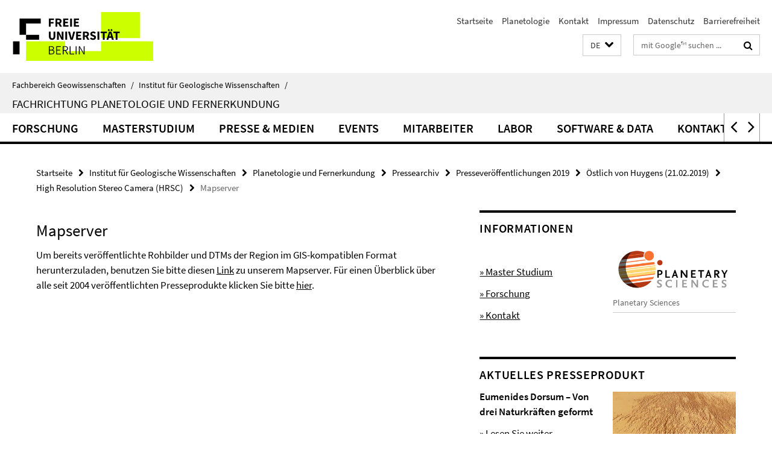

--- FILE ---
content_type: text/html; charset=utf-8
request_url: https://www.geo.fu-berlin.de/geol/fachrichtungen/planet/press/archiv2019/2019_east_of_huygens/_content/faq_info/mapserver.html
body_size: 7566
content:
<!DOCTYPE html><!-- rendered 2026-01-14 00:23:36 (UTC) --><html class="ltr" lang="de"><head><title>Mapserver • Planetologie und Fernerkundung • Fachbereich Geowissenschaften</title><!-- BEGIN Fragment default/25123017/views/head_meta/96988890/1550742892?015359:1823 -->
<meta charset="utf-8" /><meta content="IE=edge" http-equiv="X-UA-Compatible" /><meta content="width=device-width, initial-scale=1.0" name="viewport" /><meta content="authenticity_token" name="csrf-param" />
<meta content="ApN2oOuPw5U/wgsGyPbvfuemptH6B/Wn+C7AhHm4dIQ=" name="csrf-token" /><meta content="Mapserver" property="og:title" /><meta content="website" property="og:type" /><meta content="https://www.geo.fu-berlin.de/geol/fachrichtungen/planet/press/archiv2019/2019_east_of_huygens/_content/faq_info/mapserver.html" property="og:url" /><!-- BEGIN Fragment default/25123017/views/open_graph_image/26884509/1728556078?042927:20011 -->
<!-- END Fragment default/25123017/views/open_graph_image/26884509/1728556078?042927:20011 -->
<meta content="index,follow" name="robots" /><meta content="2018-05-25" name="dc.date" /><meta content="Mapserver" name="dc.name" /><meta content="DE-BE" name="geo.region" /><meta content="Berlin" name="geo.placename" /><meta content="52.448131;13.286102" name="geo.position" /><link href="https://www.geo.fu-berlin.de/geol/fachrichtungen/planet/press/archiv2019/2019_east_of_huygens/_content/faq_info/mapserver.html" rel="canonical" /><!-- BEGIN Fragment default/25123017/views/favicon/26884509/1728556078?031713:72019 -->
<link href="/assets/default2/favicon-12a6f1b0e53f527326498a6bfd4c3abd.ico" rel="shortcut icon" /><!-- END Fragment default/25123017/views/favicon/26884509/1728556078?031713:72019 -->
<!-- BEGIN Fragment default/25123017/head/rss/false/26884509/1728556078?032436:22003 -->
<link href="https://www.geo.fu-berlin.de/news_gesamtliste/index.rss?format=rss" rel="alternate" title="" type="application/rss+xml" /><!-- END Fragment default/25123017/head/rss/false/26884509/1728556078?032436:22003 -->
<!-- END Fragment default/25123017/views/head_meta/96988890/1550742892?015359:1823 -->
<!-- BEGIN Fragment default/25123017/head/assets/26884509/1728556078/?111353:86400 -->
<link href="/assets/default2/default_application-part-1-841e7928a8.css" media="all" rel="stylesheet" type="text/css" /><link href="/assets/default2/default_application-part-2-168016bf56.css" media="all" rel="stylesheet" type="text/css" /><script src="/assets/default2/application-781670a880dd5cd1754f30fcf22929cb.js" type="text/javascript"></script><!--[if lt IE 9]><script src="/assets/default2/html5shiv-d11feba7bd03bd542f45c2943ca21fed.js" type="text/javascript"></script><script src="/assets/default2/respond.min-31225ade11a162d40577719d9a33d3ee.js" type="text/javascript"></script><![endif]--><meta content="Rails Connector for Infopark CMS Fiona by Infopark AG (www.infopark.de); Version 6.8.2.36.82613853" name="generator" /><!-- END Fragment default/25123017/head/assets/26884509/1728556078/?111353:86400 -->
</head><body class="site-planet layout-size-L"><div class="debug page" data-current-path="/geol/fachrichtungen/planet/press/archiv2019/2019_east_of_huygens/_content/faq_info/mapserver/"><a class="sr-only" href="#content">Springe direkt zu Inhalt </a><div class="horizontal-bg-container-header nocontent"><div class="container container-header"><header><!-- BEGIN Fragment default/25123017/header-part-1/27087003/1767862008/?100533:86400 -->
<a accesskey="O" id="seitenanfang"></a><a accesskey="H" href="https://www.fu-berlin.de/" hreflang="" id="fu-logo-link" title="Zur Startseite der Freien Universität Berlin"><svg id="fu-logo" version="1.1" viewBox="0 0 775 187.5" x="0" y="0"><defs><g id="fu-logo-elements"><g><polygon points="75 25 156.3 25 156.3 43.8 100 43.8 100 87.5 75 87.5 75 25"></polygon><polygon points="100 87.5 150 87.5 150 106.3 100 106.3 100 87.5"></polygon><polygon points="50 112.5 75 112.5 75 162.5 50 162.5 50 112.5"></polygon></g><g><path d="M187.5,25h19.7v5.9h-12.7v7.2h10.8v5.9h-10.8v12.2h-7.1V25z"></path><path d="M237.7,56.3l-7.1-12.5c3.3-1.5,5.6-4.4,5.6-9c0-7.4-5.4-9.7-12.1-9.7h-11.3v31.3h7.1V45h3.9l6,11.2H237.7z M219.9,30.6 h3.6c3.7,0,5.7,1,5.7,4.1c0,3.1-2,4.7-5.7,4.7h-3.6V30.6z"></path><path d="M242.5,25h19.6v5.9h-12.5v6.3h10.7v5.9h-10.7v7.2h13v5.9h-20.1V25z"></path><path d="M269,25h7.1v31.3H269V25z"></path><path d="M283.2,25h19.6v5.9h-12.5v6.3h10.7v5.9h-10.7v7.2h13v5.9h-20.1V25z"></path></g><g><path d="M427.8,72.7c2,0,3.4-1.4,3.4-3.4c0-1.9-1.4-3.4-3.4-3.4c-2,0-3.4,1.4-3.4,3.4C424.4,71.3,425.8,72.7,427.8,72.7z"></path><path d="M417.2,72.7c2,0,3.4-1.4,3.4-3.4c0-1.9-1.4-3.4-3.4-3.4c-2,0-3.4,1.4-3.4,3.4C413.8,71.3,415.2,72.7,417.2,72.7z"></path><path d="M187.5,91.8V75h7.1v17.5c0,6.1,1.9,8.2,5.4,8.2c3.5,0,5.5-2.1,5.5-8.2V75h6.8v16.8c0,10.5-4.3,15.1-12.3,15.1 C191.9,106.9,187.5,102.3,187.5,91.8z"></path><path d="M218.8,75h7.2l8.2,15.5l3.1,6.9h0.2c-0.3-3.3-0.9-7.7-0.9-11.4V75h6.7v31.3h-7.2L228,90.7l-3.1-6.8h-0.2 c0.3,3.4,0.9,7.6,0.9,11.3v11.1h-6.7V75z"></path><path d="M250.4,75h7.1v31.3h-7.1V75z"></path><path d="M261,75h7.5l3.8,14.6c0.9,3.4,1.6,6.6,2.5,10h0.2c0.9-3.4,1.6-6.6,2.5-10l3.7-14.6h7.2l-9.4,31.3h-8.5L261,75z"></path><path d="M291.9,75h19.6V81h-12.5v6.3h10.7v5.9h-10.7v7.2h13v5.9h-20.1V75z"></path><path d="M342.8,106.3l-7.1-12.5c3.3-1.5,5.6-4.4,5.6-9c0-7.4-5.4-9.7-12.1-9.7H318v31.3h7.1V95.1h3.9l6,11.2H342.8z M325.1,80.7 h3.6c3.7,0,5.7,1,5.7,4.1c0,3.1-2,4.7-5.7,4.7h-3.6V80.7z"></path><path d="M344.9,102.4l4.1-4.8c2.2,1.9,5.1,3.3,7.7,3.3c2.9,0,4.4-1.2,4.4-3c0-2-1.8-2.6-4.5-3.7l-4.1-1.7c-3.2-1.3-6.3-4-6.3-8.5 c0-5.2,4.6-9.3,11.1-9.3c3.6,0,7.4,1.4,10.1,4.1l-3.6,4.5c-2.1-1.6-4-2.4-6.5-2.4c-2.4,0-4,1-4,2.8c0,1.9,2,2.6,4.8,3.7l4,1.6 c3.8,1.5,6.2,4.1,6.2,8.5c0,5.2-4.3,9.7-11.8,9.7C352.4,106.9,348.1,105.3,344.9,102.4z"></path><path d="M373.9,75h7.1v31.3h-7.1V75z"></path><path d="M394.4,81h-8.6V75H410V81h-8.6v25.3h-7.1V81z"></path><path d="M429.2,106.3h7.5L426.9,75h-8.5l-9.8,31.3h7.2l1.9-7.4h9.5L429.2,106.3z M419.2,93.4l0.8-2.9c0.9-3.1,1.7-6.8,2.5-10.1 h0.2c0.8,3.3,1.7,7,2.5,10.1l0.7,2.9H419.2z"></path><path d="M443.6,81h-8.6V75h24.3V81h-8.6v25.3h-7.1V81z"></path></g><g><path d="M187.5,131.2h8.9c6.3,0,10.6,2.2,10.6,7.6c0,3.2-1.7,5.8-4.7,6.8v0.2c3.9,0.7,6.5,3.2,6.5,7.5c0,6.1-4.7,9.1-11.7,9.1 h-9.6V131.2z M195.7,144.7c5.8,0,8.1-2.1,8.1-5.5c0-3.9-2.7-5.4-7.9-5.4h-5.1v10.9H195.7z M196.5,159.9c5.7,0,9.1-2.1,9.1-6.6 c0-4.1-3.3-6-9.1-6h-5.8v12.6H196.5z"></path><path d="M215.5,131.2h17.6v2.8h-14.4v10.6h12.1v2.8h-12.1v12.3h14.9v2.8h-18.1V131.2z"></path><path d="M261.5,162.5l-8.2-14c4.5-0.9,7.4-3.8,7.4-8.7c0-6.3-4.4-8.6-10.7-8.6h-9.4v31.3h3.3v-13.7h6l7.9,13.7H261.5z M243.8,133.9h5.6c5.1,0,8,1.6,8,5.9c0,4.3-2.8,6.3-8,6.3h-5.6V133.9z"></path><path d="M267.4,131.2h3.3v28.5h13.9v2.8h-17.2V131.2z"></path><path d="M290.3,131.2h3.3v31.3h-3.3V131.2z"></path><path d="M302.6,131.2h3.4l12,20.6l3.4,6.4h0.2c-0.2-3.1-0.4-6.4-0.4-9.6v-17.4h3.1v31.3H321l-12-20.6l-3.4-6.4h-0.2 c0.2,3.1,0.4,6.2,0.4,9.4v17.6h-3.1V131.2z"></path></g></g></defs><g id="fu-logo-rects"></g><use x="0" xlink:href="#fu-logo-elements" y="0"></use></svg></a><script>"use strict";var svgFLogoObj = document.getElementById("fu-logo");var rectsContainer = svgFLogoObj.getElementById("fu-logo-rects");var svgns = "http://www.w3.org/2000/svg";var xlinkns = "http://www.w3.org/1999/xlink";function createRect(xPos, yPos) {  var rectWidth = ["300", "200", "150"];  var rectHeight = ["75", "100", "150"];  var rectXOffset = ["0", "100", "50"];  var rectYOffset = ["0", "75", "150"];  var x = rectXOffset[getRandomIntInclusive(0, 2)];  var y = rectYOffset[getRandomIntInclusive(0, 2)];  if (xPos == "1") {    x = x;  }  if (xPos == "2") {    x = +x + 193.75;  }  if (xPos == "3") {    x = +x + 387.5;  }  if (xPos == "4") {    x = +x + 581.25;  }  if (yPos == "1") {    y = y;  }  if (yPos == "2") {    y = +y + 112.5;  }  var cssClasses = "rectangle";  var rectColor = "#CCFF00";  var style = "fill: ".concat(rectColor, ";");  var rect = document.createElementNS(svgns, "rect");  rect.setAttribute("x", x);  rect.setAttribute("y", y);  rect.setAttribute("width", rectWidth[getRandomIntInclusive(0, 2)]);  rect.setAttribute("height", rectHeight[getRandomIntInclusive(0, 2)]);  rect.setAttribute("class", cssClasses);  rect.setAttribute("style", style);  rectsContainer.appendChild(rect);}function getRandomIntInclusive(min, max) {  min = Math.ceil(min);  max = Math.floor(max);  return Math.floor(Math.random() * (max - min + 1)) + min;}function makeGrid() {  for (var i = 1; i < 17; i = i + 1) {    if (i == "1") {      createRect("1", "1");    }    if (i == "2") {      createRect("2", "1");    }    if (i == "3") {      createRect("3", "1");    }    if (i == "5") {      createRect("1", "2");    }    if (i == "6") {      createRect("2", "2");    }    if (i == "7") {      createRect("3", "2");    }    if (i == "8") {      createRect("4", "2");    }  }}makeGrid();</script><a accesskey="H" href="https://www.fu-berlin.de/" hreflang="" id="fu-label-link" title="Zur Startseite der Freien Universität Berlin"><div id="fu-label-wrapper"><svg id="fu-label" version="1.1" viewBox="0 0 50 50" x="0" y="0"><defs><g id="fu-label-elements"><rect height="50" id="fu-label-bg" width="50"></rect><g><polygon points="19.17 10.75 36.01 10.75 36.01 14.65 24.35 14.65 24.35 23.71 19.17 23.71 19.17 10.75"></polygon><polygon points="24.35 23.71 34.71 23.71 34.71 27.6 24.35 27.6 24.35 23.71"></polygon><polygon points="13.99 28.88 19.17 28.88 19.17 39.25 13.99 39.25 13.99 28.88"></polygon></g></g></defs><use x="0" xlink:href="#fu-label-elements" y="0"></use></svg></div><div id="fu-label-text">Freie Universität Berlin</div></a><h1 class="hide">Fachbereich Geowissenschaften</h1><hr class="hide" /><h2 class="sr-only">Service-Navigation</h2><ul class="top-nav no-print"><li><a href="/index.html" rel="index" title="Zur Startseite von: Fachbereich Geowissenschaften">Startseite</a></li><li><a href="/geol/fachrichtungen/planet/index.html" title="">Planetologie</a></li><li><a href="/geol/fachrichtungen/planet/contact/index.html" title="">Kontakt</a></li><li><a href="/geol/fachrichtungen/planet/legal_notice/index.html" title="">Impressum</a></li><li><a href="https://www.fu-berlin.de/$REDIRECTS/datenschutz.html" title="">Datenschutz</a></li><li><a href="https://www.fu-berlin.de/$REDIRECTS/barrierefreiheit.html" title="">Barrierefreiheit</a></li></ul><!-- END Fragment default/25123017/header-part-1/27087003/1767862008/?100533:86400 -->
<a class="services-menu-icon no-print"><div class="icon-close icon-cds icon-cds-wrong" style="display: none;"></div><div class="icon-menu"><div class="dot"></div><div class="dot"></div><div class="dot"></div></div></a><div class="services-search-icon no-print"><div class="icon-close icon-cds icon-cds-wrong" style="display: none;"></div><div class="icon-search fa fa-search"></div></div><div class="services no-print"><!-- BEGIN Fragment default/25123017/header/languages/27087003/1767862008/?022504:4027 -->
<div class="services-language dropdown"><div aria-haspopup="listbox" aria-label="Sprache auswählen" class="services-dropdown-button btn btn-default" id="lang" role="button"><span aria-label="Deutsch">DE</span><div class="services-dropdown-button-icon"><div class="fa fa-chevron-down services-dropdown-button-icon-open"></div><div class="fa fa-chevron-up services-dropdown-button-icon-close"></div></div></div><ul class="dropdown-menu dropdown-menu-right" role="listbox" tabindex="-1"><li aria-disabled="true" aria-selected="true" class="disabled" role="option"><a href="#" lang="de" title="Diese Seite ist die Deutschsprachige Version">DE: Deutsch</a></li><li role="option"><a class="fub-language-version" data-locale="en" href="#" hreflang="en" lang="en" title="English version">EN: English</a></li></ul></div><!-- END Fragment default/25123017/header/languages/27087003/1767862008/?022504:4027 -->
<!-- BEGIN Fragment default/25123017/header-part-2/27087003/1767862008/?100534:86400 -->
<div class="services-search"><form action="/_search/index.html" class="fub-google-search-form" id="search-form" method="get" role="search"><input name="ie" type="hidden" value="UTF-8" /><label class="search-label" for="search-input">Suchbegriffe</label><input autocomplete="off" class="search-input" id="search-input" name="q" placeholder="mit Google™ suchen ..." title="Suchbegriff bitte hier eingeben" type="text" /><button class="search-button" id="search_button" title="mit Google™ suchen ..." type="submit"><i class="fa fa-search"></i></button></form><div class="search-privacy-link"><a href="http://www.fu-berlin.de/redaktion/impressum/datenschutzhinweise#faq_06_externe_suche" title="Hinweise zur Datenübertragung bei der Google™ Suche">Hinweise zur Datenübertragung bei der Google™ Suche</a></div></div><!-- END Fragment default/25123017/header-part-2/27087003/1767862008/?100534:86400 -->
</div></header></div></div><div class="horizontal-bg-container-identity nocontent"><div class="container container-identity"><div class="identity closed"><i class="identity-text-parent-icon-close fa fa-angle-up no-print"></i><i class="identity-text-parent-icon-open fa fa-angle-down no-print"></i><div class="identity-text-parent no-print"><a class="identity-text-parent-first" href="/index.html" rel="index" title="Zur Startseite von: ">Fachbereich Geowissenschaften<span class="identity-text-separator">/</span></a><a class="identity-text-parent-second" href="/geol/index.html" rel="" title="Zur Startseite von: ">Institut für Geologische Wissenschaften<span class="identity-text-separator">/</span></a></div><h2 class="identity-text-main"><a href="/geol/fachrichtungen/planet/index.html" title="Zur Startseite von:  Fachrichtung Planetologie und Fernerkundung">Fachrichtung Planetologie und Fernerkundung</a></h2></div></div></div><!-- BEGIN Fragment default/25123017/navbar-wrapper-ajax/0/27087003/1767862008/?021304:3600 -->
<div class="navbar-wrapper cms-box-ajax-content" data-ajax-url="/geol/fachrichtungen/planet/index.html?comp=navbar&amp;irq=1&amp;pm=0"><nav class="main-nav-container no-print" style=""><div class="container main-nav-container-inner"><div class="main-nav-scroll-buttons" style="display:none"><div id="main-nav-btn-scroll-left" role="button"><div class="fa fa-angle-left"></div></div><div id="main-nav-btn-scroll-right" role="button"><div class="fa fa-angle-right"></div></div></div><div class="main-nav-toggle"><span class="main-nav-toggle-text">Menü</span><span class="main-nav-toggle-icon"><span class="line"></span><span class="line"></span><span class="line"></span></span></div><ul class="main-nav level-1" id="fub-main-nav"><li class="main-nav-item level-1 has-children" data-index="0" data-menu-item-path="#" data-menu-shortened="0"><a class="main-nav-item-link level-1" href="#" title="loading...">Forschung</a><div class="icon-has-children"><div class="fa fa-angle-right"></div><div class="fa fa-angle-down"></div><div class="fa fa-angle-up"></div></div><div class="container main-nav-parent level-2" style="display:none"><p style="margin: 20px;">loading... </p></div></li><li class="main-nav-item level-1 has-children" data-index="1" data-menu-item-path="#" data-menu-shortened="0"><a class="main-nav-item-link level-1" href="#" title="loading...">Masterstudium</a><div class="icon-has-children"><div class="fa fa-angle-right"></div><div class="fa fa-angle-down"></div><div class="fa fa-angle-up"></div></div><div class="container main-nav-parent level-2" style="display:none"><p style="margin: 20px;">loading... </p></div></li><li class="main-nav-item level-1 has-children" data-index="2" data-menu-item-path="#" data-menu-shortened="0"><a class="main-nav-item-link level-1" href="#" title="loading...">Presse &amp; Medien</a><div class="icon-has-children"><div class="fa fa-angle-right"></div><div class="fa fa-angle-down"></div><div class="fa fa-angle-up"></div></div><div class="container main-nav-parent level-2" style="display:none"><p style="margin: 20px;">loading... </p></div></li><li class="main-nav-item level-1 has-children" data-index="3" data-menu-item-path="#" data-menu-shortened="0"><a class="main-nav-item-link level-1" href="#" title="loading...">Events</a><div class="icon-has-children"><div class="fa fa-angle-right"></div><div class="fa fa-angle-down"></div><div class="fa fa-angle-up"></div></div><div class="container main-nav-parent level-2" style="display:none"><p style="margin: 20px;">loading... </p></div></li><li class="main-nav-item level-1 has-children" data-index="4" data-menu-item-path="#" data-menu-shortened="0"><a class="main-nav-item-link level-1" href="#" title="loading...">Mitarbeiter</a><div class="icon-has-children"><div class="fa fa-angle-right"></div><div class="fa fa-angle-down"></div><div class="fa fa-angle-up"></div></div><div class="container main-nav-parent level-2" style="display:none"><p style="margin: 20px;">loading... </p></div></li><li class="main-nav-item level-1 has-children" data-index="5" data-menu-item-path="#" data-menu-shortened="0"><a class="main-nav-item-link level-1" href="#" title="loading...">Labor</a><div class="icon-has-children"><div class="fa fa-angle-right"></div><div class="fa fa-angle-down"></div><div class="fa fa-angle-up"></div></div><div class="container main-nav-parent level-2" style="display:none"><p style="margin: 20px;">loading... </p></div></li><li class="main-nav-item level-1 has-children" data-index="6" data-menu-item-path="#" data-menu-shortened="0"><a class="main-nav-item-link level-1" href="#" title="loading...">Software &amp; Data</a><div class="icon-has-children"><div class="fa fa-angle-right"></div><div class="fa fa-angle-down"></div><div class="fa fa-angle-up"></div></div><div class="container main-nav-parent level-2" style="display:none"><p style="margin: 20px;">loading... </p></div></li><li class="main-nav-item level-1 has-children" data-index="7" data-menu-item-path="#" data-menu-shortened="0"><a class="main-nav-item-link level-1" href="#" title="loading...">Kontakt</a><div class="icon-has-children"><div class="fa fa-angle-right"></div><div class="fa fa-angle-down"></div><div class="fa fa-angle-up"></div></div><div class="container main-nav-parent level-2" style="display:none"><p style="margin: 20px;">loading... </p></div></li><li class="main-nav-item level-1 has-children" data-index="8" data-menu-item-path="#" data-menu-shortened="0"><a class="main-nav-item-link level-1" href="#" title="loading...">Stellen</a><div class="icon-has-children"><div class="fa fa-angle-right"></div><div class="fa fa-angle-down"></div><div class="fa fa-angle-up"></div></div><div class="container main-nav-parent level-2" style="display:none"><p style="margin: 20px;">loading... </p></div></li></ul></div><div class="main-nav-flyout-global"><div class="container"></div><button id="main-nav-btn-flyout-close" type="button"><div id="main-nav-btn-flyout-close-container"><i class="fa fa-angle-up"></i></div></button></div></nav></div><script type="text/javascript">$(document).ready(function () { Luise.Navigation.init(); });</script><!-- END Fragment default/25123017/navbar-wrapper-ajax/0/27087003/1767862008/?021304:3600 -->
<div class="content-wrapper main horizontal-bg-container-main"><div class="container breadcrumbs-container nocontent"><div class="row"><div class="col-xs-12"><div class="box breadcrumbs no-print"><p class="hide">Pfadnavigation</p><ul class="fu-breadcrumb"><li><a href="/index.html">Startseite</a><i class="fa fa-chevron-right"></i></li><li><a href="/geol/index.html">Institut für Geologische Wissenschaften</a><i class="fa fa-chevron-right"></i></li><li><a href="/geol/fachrichtungen/planet/index.html">Planetologie und Fernerkundung</a><i class="fa fa-chevron-right"></i></li><li><a href="/geol/fachrichtungen/planet/press/index.html">Pressearchiv</a><i class="fa fa-chevron-right"></i></li><li><a href="/geol/fachrichtungen/planet/press/archiv2019/index.html">Presseveröffentlichungen 2019</a><i class="fa fa-chevron-right"></i></li><li><a href="/geol/fachrichtungen/planet/press/archiv2019/2019_east_of_huygens/index.html">Östlich von Huygens (21.02.2019)</a><i class="fa fa-chevron-right"></i></li><li><a href="/geol/fachrichtungen/planet/press/archiv2019/2019_east_of_huygens/_content/faq_info/index.html">High Resolution Stereo Camera (HRSC)</a><i class="fa fa-chevron-right"></i></li><li class="active">Mapserver</li></ul></div></div></div></div><div class="container"><div class="row"><main class="col-m-7 print-full-width"><!--skiplink anchor: content--><div class="fub-content fub-fu_faq_dok"><a id="content"></a><div class="box box-standard-body box-standard-body-cms-7"><h1>Mapserver</h1><!-- BEGIN Fragment default/25123017/content_media/96988890/1550742892/96988890/1550742892/?013337:601 -->
<!-- END Fragment default/25123017/content_media/96988890/1550742892/96988890/1550742892/?013337:601 -->
<div class="editor-content hyphens"><p>Um bereits veröffentlichte Rohbilder und DTMs der Region im GIS-kompatiblen Format herunterzuladen, benutzen Sie bitte diesen <a title="Mapserver" href="http://maps.planet.fu-berlin.de/?zoom=7&amp;lat=-17.82&amp;lon=66.7" target="_blank">Link</a> zu unserem Mapserver. Für einen Überblick über alle seit 2004 veröffentlichten Presseprodukte klicken Sie bitte <a title="Übersichtskarte Mars" href="http://www.geo.fu-berlin.de/geol/fachrichtungen/planet/press/_map/overview_pr/index.html" target="_blank">hier</a>.</p></div></div><noscript><div class="warning_box"><em class="mark-4">Für eine optimale Darstellung dieser Seite aktivieren Sie bitte JavaScript.</em></div></noscript></div></main><!-- BEGIN Fragment default/25123017/sidebar_subtree/27087003/1767862008/?013009:1801 -->
<aside class="col-m-5 sidebar-right no-print nocontent"><div class="row"><div class="col-l-11 col-l-offset-1"><div class="content-element"><div class="box box-text box-border"><h3 class="box-text-headline">Informationen</h3><!-- BEGIN Fragment default/25123017/content_media/89185185/1719737245/89185185/1719737245/?011009:601 -->
<div class="icaption-right-container-s2"><figure class="icaption-right-s2" data-debug-style="5"><div class="icaption-image"><a href="/geol/fachrichtungen/planet/_startpage/_layout/bild_ps_logo/ps_logo_930.png?html=1&amp;locale=de&amp;pageref=137519418&amp;ref=89185185" rel="nofollow" title="Bild vergrößern"><picture data-colspan="5" data-image-max-width="-" data-image-size="M"><source data-screen-size='xl' srcset='/geol/fachrichtungen/planet/_startpage/_layout/bild_ps_logo/ps_logo_930.png?width=350 1x, /geol/fachrichtungen/planet/_startpage/_layout/bild_ps_logo/ps_logo_930.png?width=700 2x' media='(min-width: 1200px)' ><source data-screen-size='l' srcset='/geol/fachrichtungen/planet/_startpage/_layout/bild_ps_logo/ps_logo_930.png?width=250 1x, /geol/fachrichtungen/planet/_startpage/_layout/bild_ps_logo/ps_logo_930.png?width=500 2x, /geol/fachrichtungen/planet/_startpage/_layout/bild_ps_logo/ps_logo_930.png?width=1000 3x' media='(min-width: 990px)' ><source data-screen-size='m' srcset='/geol/fachrichtungen/planet/_startpage/_layout/bild_ps_logo/ps_logo_930.png?width=250 1x, /geol/fachrichtungen/planet/_startpage/_layout/bild_ps_logo/ps_logo_930.png?width=500 2x, /geol/fachrichtungen/planet/_startpage/_layout/bild_ps_logo/ps_logo_930.png?width=1000 3x' media='(min-width: 768px)' ><source data-screen-size='s' srcset='/geol/fachrichtungen/planet/_startpage/_layout/bild_ps_logo/ps_logo_930.png?width=500 1x, /geol/fachrichtungen/planet/_startpage/_layout/bild_ps_logo/ps_logo_930.png?width=1000 2x' media='(min-width: 520px)' ><source data-screen-size='xs' srcset='/geol/fachrichtungen/planet/_startpage/_layout/bild_ps_logo/ps_logo_930.png?width=250 1x, /geol/fachrichtungen/planet/_startpage/_layout/bild_ps_logo/ps_logo_930.png?width=500 2x, /geol/fachrichtungen/planet/_startpage/_layout/bild_ps_logo/ps_logo_930.png?width=1000 3x' ><img alt="PlanetarySciences_Logo_orginal" class="figure-img" data-image-obj-id="47095991" src="/geol/fachrichtungen/planet/_startpage/_layout/bild_ps_logo/ps_logo_930.png?width=500" style="width:100%;" /></picture></a></div><figcaption><p class="mark-6 icaption-caption" id="caption_47095991"><span aria-label="Bild: "></span><span class="icaption-caption-title">Planetary Sciences</span></p></figcaption></figure></div><!-- END Fragment default/25123017/content_media/89185185/1719737245/89185185/1719737245/?011009:601 -->
<div class="editor-content "><p>   </p>
<p><a href="/geol/fachrichtungen/planet/MSc_Plan_Sci_Space_Expl_FAQ/index.html">» Master Studium</a></p>
<p><a href="/en/geol/fachrichtungen/planet/projects/index.html">» Forschung</a></p>
<p><a href="/geol/fachrichtungen/planet/contact/index.html">» Kontakt<strong><br /></strong></a></p></div></div></div></div></div><div class="row"><div class="col-l-11 col-l-offset-1"><div class="content-element"><div class="box box-text box-border"><h3 class="box-text-headline">Aktuelles Presseprodukt</h3><!-- BEGIN Fragment default/25123017/content_media/32706684/1767861976/32706684/1767861976/?011009:601 -->
<div class="icaption-right-container-s2"><figure class="icaption-right-s2" data-debug-style="5"><div class="icaption-image"><a href="/en/geol/fachrichtungen/planet/presse/2026_EumenidesDorsum/_content/EumenidesDorsum_slider1.jpg?html=1&amp;locale=de&amp;pageref=137519418&amp;ref=32706684" rel="nofollow" title="Bild vergrößern"><picture data-colspan="5" data-image-max-width="" data-image-size="M"><source data-screen-size='xl' srcset='/en/geol/fachrichtungen/planet/presse/2026_EumenidesDorsum/_content/EumenidesDorsum_slider1.jpg?width=350 1x, /en/geol/fachrichtungen/planet/presse/2026_EumenidesDorsum/_content/EumenidesDorsum_slider1.jpg?width=700 2x, /en/geol/fachrichtungen/planet/presse/2026_EumenidesDorsum/_content/EumenidesDorsum_slider1.jpg?width=1300 3x' media='(min-width: 1200px)' ><source data-screen-size='l' srcset='/en/geol/fachrichtungen/planet/presse/2026_EumenidesDorsum/_content/EumenidesDorsum_slider1.jpg?width=250 1x, /en/geol/fachrichtungen/planet/presse/2026_EumenidesDorsum/_content/EumenidesDorsum_slider1.jpg?width=500 2x, /en/geol/fachrichtungen/planet/presse/2026_EumenidesDorsum/_content/EumenidesDorsum_slider1.jpg?width=1000 3x' media='(min-width: 990px)' ><source data-screen-size='m' srcset='/en/geol/fachrichtungen/planet/presse/2026_EumenidesDorsum/_content/EumenidesDorsum_slider1.jpg?width=250 1x, /en/geol/fachrichtungen/planet/presse/2026_EumenidesDorsum/_content/EumenidesDorsum_slider1.jpg?width=500 2x, /en/geol/fachrichtungen/planet/presse/2026_EumenidesDorsum/_content/EumenidesDorsum_slider1.jpg?width=1000 3x' media='(min-width: 768px)' ><source data-screen-size='s' srcset='/en/geol/fachrichtungen/planet/presse/2026_EumenidesDorsum/_content/EumenidesDorsum_slider1.jpg?width=500 1x, /en/geol/fachrichtungen/planet/presse/2026_EumenidesDorsum/_content/EumenidesDorsum_slider1.jpg?width=1000 2x, /en/geol/fachrichtungen/planet/presse/2026_EumenidesDorsum/_content/EumenidesDorsum_slider1.jpg?width=2000 3x' media='(min-width: 520px)' ><source data-screen-size='xs' srcset='/en/geol/fachrichtungen/planet/presse/2026_EumenidesDorsum/_content/EumenidesDorsum_slider1.jpg?width=250 1x, /en/geol/fachrichtungen/planet/presse/2026_EumenidesDorsum/_content/EumenidesDorsum_slider1.jpg?width=500 2x, /en/geol/fachrichtungen/planet/presse/2026_EumenidesDorsum/_content/EumenidesDorsum_slider1.jpg?width=1000 3x' ><img alt="Eumenides Dorsum" class="figure-img" data-image-obj-id="155637175" src="/en/geol/fachrichtungen/planet/presse/2026_EumenidesDorsum/_content/EumenidesDorsum_slider1.jpg?width=500" style="width:100%;" /></picture></a></div><figcaption><p class="mark-6 icaption-caption" id="caption_155637175"><span aria-label="Bild: "></span><span class="icaption-caption-title">Eumenides Dorsum<br /></span>Bildquelle: ESA/DLR/FU Berlin</p></figcaption></figure></div><!-- END Fragment default/25123017/content_media/32706684/1767861976/32706684/1767861976/?011009:601 -->
<div class="editor-content "><p><strong>Eumenides Dorsum – Von drei Naturkräften geformt</strong></p>
<p><a href="#not_resolvable_target_obj">» Lesen Sie weiter</a></p></div></div></div></div></div></aside><!-- END Fragment default/25123017/sidebar_subtree/27087003/1767862008/?013009:1801 -->
</div></div></div><!-- BEGIN Fragment default/25123017/footer/banners/27087003/1767862008/?021304:3600 -->
<!-- END Fragment default/25123017/footer/banners/27087003/1767862008/?021304:3600 -->
<div class="horizontal-bg-container-footer no-print nocontent"><footer><div class="container container-footer"><div class="row"><!-- BEGIN Fragment default/25123017/footer/col-1/27087003/1767862008/?021304:3600 -->
<div class="col-m-6 col-l-3"><div class="box"><h3 class="footer-section-headline">Informationen</h3><ul class="footer-section-list fa-ul"><li><a href="/geol/fachrichtungen/planet/news/index.html" target="_self"><i class="fa fa-li fa-chevron-right"></i>News</a></li><li><a href="/geol/fachrichtungen/planet/events/index.html" target="_self"><i class="fa fa-li fa-chevron-right"></i>Termine</a></li><li><a href="/geol/fachrichtungen/planet/presse/2026_EumenidesDorsum/index.html" target="_self"><i class="fa fa-li fa-chevron-right"></i>Aktuelles Presseprodukt</a></li><li><a href="/geol/fachrichtungen/planet/presse/animations_rd/index.html" target="_self"><i class="fa fa-li fa-chevron-right"></i>Mars &amp; Saturn Animationen</a></li><li><a href="http://maps.planet.fu-berlin.de/" target="_blank"><i class="fa fa-li fa-chevron-right"></i>Download HRSC Daten</a></li><li><a href="/en/geol/fachrichtungen/planet/Ressources/index.html" target="_self"><i class="fa fa-li fa-chevron-right"></i>Download Ressourcen</a></li></ul></div></div><!-- END Fragment default/25123017/footer/col-1/27087003/1767862008/?021304:3600 -->
<!-- BEGIN Fragment default/25123017/footer/col-2/27087003/1767862008/?021304:3600 -->
<div class="col-m-6 col-l-3"><div class="box"><h3 class="footer-section-headline">Service-Navigation</h3><ul class="footer-section-list fa-ul"><li><a href="/index.html" rel="index" title="Zur Startseite von: Fachbereich Geowissenschaften"><i class="fa fa-li fa-chevron-right"></i>Startseite</a></li><li><a href="/geol/fachrichtungen/planet/index.html" title=""><i class="fa fa-li fa-chevron-right"></i>Planetologie</a></li><li><a href="/geol/fachrichtungen/planet/contact/index.html" title=""><i class="fa fa-li fa-chevron-right"></i>Kontakt</a></li><li><a href="/geol/fachrichtungen/planet/legal_notice/index.html" title=""><i class="fa fa-li fa-chevron-right"></i>Impressum</a></li><li><a href="https://www.fu-berlin.de/$REDIRECTS/datenschutz.html" title=""><i class="fa fa-li fa-chevron-right"></i>Datenschutz</a></li><li><a href="https://www.fu-berlin.de/$REDIRECTS/barrierefreiheit.html" title=""><i class="fa fa-li fa-chevron-right"></i>Barrierefreiheit</a></li></ul></div></div><!-- END Fragment default/25123017/footer/col-2/27087003/1767862008/?021304:3600 -->
<div class="clearfix visible-m"></div><div class="col-m-6 col-l-3"><div class="box"><h3 class="footer-section-headline">Diese Seite</h3><ul class="footer-section-list fa-ul"><li><a href="#" onclick="javascript:self.print();return false;" rel="alternate" role="button" title="Diese Seite drucken"><i class="fa fa-li fa-chevron-right"></i>Drucken</a></li><!-- BEGIN Fragment default/25123017/footer/col-4.rss/27087003/1767862008/?021304:3600 -->
<li><a href="https://www.geo.fu-berlin.de/news_gesamtliste/index.rss?format=rss" target="_blank" title="RSS-Feed abonnieren"><i class="fa fa-li fa-chevron-right"></i>RSS-Feed abonnieren</a></li><!-- END Fragment default/25123017/footer/col-4.rss/27087003/1767862008/?021304:3600 -->
<li><a href="/geol/fachrichtungen/planet/_startpage/feedback/index.html"><i class="fa fa-li fa-chevron-right"></i>Feedback</a></li><!-- BEGIN Fragment default/25123017/footer/col-4.languages/27087003/1767862008/?021304:3600 -->
<li><a class="fub-language-version" data-locale="de" href="/geol/fachrichtungen/planet/index.html?irq=0&amp;next=en" hreflang="en" lang="en" title="English version"><i class="fa fa-li fa-chevron-right"></i>English</a></li><!-- END Fragment default/25123017/footer/col-4.languages/27087003/1767862008/?021304:3600 -->
</ul></div></div></div></div><div class="container container-seal"><div class="row"><div class="col-xs-12"><img alt="Siegel der Freien Universität Berlin" id="fu-seal" src="/assets/default2/fu-siegel-web-schwarz-684a4d11be3c3400d8906a344a77c9a4.png" /><div id="fu-seal-description">Das wissenschaftliche Ethos der Freien Universität Berlin wird seit ihrer Gründung im Dezember 1948 von drei Werten bestimmt: Wahrheit, Gerechtigkeit und Freiheit.</div></div></div></div></footer></div><script src="/assets/default2/henry-55a2f6b1df7f8729fca2d550689240e9.js" type="text/javascript"></script></div></body></html>

--- FILE ---
content_type: text/html; charset=utf-8
request_url: https://www.geo.fu-berlin.de/geol/fachrichtungen/planet/index.html?comp=navbar&irq=1&pm=0
body_size: 869
content:
<!-- BEGIN Fragment default/25123017/navbar-wrapper/27087003/1767862008/?015337:1800 -->
<!-- BEGIN Fragment default/25123017/navbar/bf0193295a40695bbe514656b8e06140d5e93f2a/?231213:86400 -->
<nav class="main-nav-container no-print nocontent" style="display: none;"><div class="container main-nav-container-inner"><div class="main-nav-scroll-buttons" style="display:none"><div id="main-nav-btn-scroll-left" role="button"><div class="fa fa-angle-left"></div></div><div id="main-nav-btn-scroll-right" role="button"><div class="fa fa-angle-right"></div></div></div><div class="main-nav-toggle"><span class="main-nav-toggle-text">Menü</span><span class="main-nav-toggle-icon"><span class="line"></span><span class="line"></span><span class="line"></span></span></div><ul class="main-nav level-1" id="fub-main-nav"><li class="main-nav-item level-1" data-index="0" data-menu-item-path="/geol/fachrichtungen/planet/projects" data-menu-shortened="0" id="main-nav-item-projects"><a class="main-nav-item-link level-1" href="/geol/fachrichtungen/planet/projects/index.html">Forschung</a></li><li class="main-nav-item level-1" data-index="1" data-menu-item-path="/geol/fachrichtungen/planet/MSc_Plan_Sci_Space_Expl_FAQ" data-menu-shortened="0" id="main-nav-item-MSc_Plan_Sci_Space_Expl_FAQ"><a class="main-nav-item-link level-1" href="/geol/fachrichtungen/planet/MSc_Plan_Sci_Space_Expl_FAQ/index.html">Masterstudium</a></li><li class="main-nav-item level-1" data-index="2" data-menu-item-path="/geol/fachrichtungen/planet/press_media" data-menu-shortened="0" id="main-nav-item-press_media"><a class="main-nav-item-link level-1" href="/geol/fachrichtungen/planet/press_media/index.html">Presse &amp; Medien</a></li><li class="main-nav-item level-1" data-index="3" data-menu-item-path="/geol/fachrichtungen/planet/events" data-menu-shortened="0" id="main-nav-item-events"><a class="main-nav-item-link level-1" href="/geol/fachrichtungen/planet/events/index.html">Events</a></li><li class="main-nav-item level-1" data-index="4" data-menu-item-path="/geol/fachrichtungen/planet/staff" data-menu-shortened="0" id="main-nav-item-staff"><a class="main-nav-item-link level-1" href="/geol/fachrichtungen/planet/staff/index.html">Mitarbeiter</a></li><li class="main-nav-item level-1" data-index="5" data-menu-item-path="/geol/fachrichtungen/planet/facilities" data-menu-shortened="0" id="main-nav-item-facilities"><a class="main-nav-item-link level-1" href="/geol/fachrichtungen/planet/facilities/index.html">Labor</a></li><li class="main-nav-item level-1" data-index="6" data-menu-item-path="/geol/fachrichtungen/planet/software" data-menu-shortened="0" id="main-nav-item-software"><a class="main-nav-item-link level-1" href="/geol/fachrichtungen/planet/software/index.html">Software &amp; Data</a></li><li class="main-nav-item level-1" data-index="7" data-menu-item-path="/geol/fachrichtungen/planet/contact" data-menu-shortened="0" id="main-nav-item-contact"><a class="main-nav-item-link level-1" href="/geol/fachrichtungen/planet/contact/index.html">Kontakt</a></li><li class="main-nav-item level-1" data-index="8" data-menu-item-path="/geol/fachrichtungen/planet/joboffer" data-menu-shortened="0" id="main-nav-item-joboffer"><a class="main-nav-item-link level-1" href="/geol/fachrichtungen/planet/joboffer/index.html">Stellen</a></li></ul></div><div class="main-nav-flyout-global"><div class="container"></div><button id="main-nav-btn-flyout-close" type="button"><div id="main-nav-btn-flyout-close-container"><i class="fa fa-angle-up"></i></div></button></div></nav><script type="text/javascript">$(document).ready(function () { Luise.Navigation.init(); });</script><!-- END Fragment default/25123017/navbar/bf0193295a40695bbe514656b8e06140d5e93f2a/?231213:86400 -->
<!-- END Fragment default/25123017/navbar-wrapper/27087003/1767862008/?015337:1800 -->
